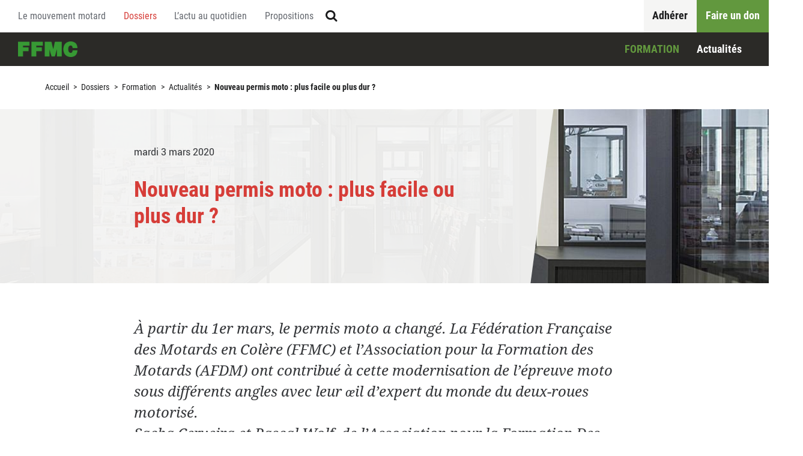

--- FILE ---
content_type: text/html; charset=utf-8
request_url: https://ffmc.asso.fr/nouveau-permis-moto-plus-facile-ou
body_size: 38291
content:
<!DOCTYPE HTML>
<!--[if lt IE 7 ]> <html class="page_article ltr fr no-js ie ie6 lte9 lte8 lte7" xmlns="http://www.w3.org/1999/xhtml" xml:lang="fr" lang="fr" dir="ltr"> <![endif]-->
<!--[if IE 7 ]>    <html class="page_article ltr fr no-js ie ie7 lte9 lte8 lte7" xmlns="http://www.w3.org/1999/xhtml" xml:lang="fr" lang="fr" dir="ltr"> <![endif]-->
<!--[if IE 8 ]>    <html class="page_article ltr fr no-js ie ie8 lte9 lte8" xmlns="http://www.w3.org/1999/xhtml" xml:lang="fr" lang="fr" dir="ltr"> <![endif]-->
<!--[if IE 9 ]>    <html class="page_article ltr fr no-js ie ie9 lte9" xmlns="http://www.w3.org/1999/xhtml" xml:lang="fr" lang="fr" dir="ltr"> <![endif]-->
<!--[if (gt IE 9)|!(IE)]><!-->
<html class="page_article ltr fr no-js" xmlns="http://www.w3.org/1999/xhtml" xml:lang="fr" lang="fr" dir="ltr">
<!--<![endif]-->
	<head>
		<script type='text/javascript'>/*<![CDATA[*/(function(H){H.className=H.className.replace(/\bno-js\b/,'js')})(document.documentElement);/*]]>*/</script>
		
		<meta http-equiv="Content-Type" content="text/html; charset=utf-8" />

		<title>Nouveau permis moto : plus facile ou plus dur ? - Fédération Française des Motards en Colère</title>
<meta name="description" content=" &#192; partir du 1er mars, le permis moto a chang&#233;. La F&#233;d&#233;ration Fran&#231;aise des Motards en Col&#232;re (FFMC) et l&#039;Association pour la Formation des Motards (...) " />
<!--[if !IE]><!--><style type='text/css'>img.adapt-img,.lazy img.adapt-img{opacity:0.70;max-width:100%;height:auto;}.adapt-img-wrapper,.adapt-img-wrapper:after{display:inline-block;max-width:100%;position:relative;-webkit-background-size:100% auto;background-size:100% auto;background-repeat:no-repeat;line-height:1px;}html body .adapt-img-wrapper.lazy,html.lazy body .adapt-img-wrapper,html body .adapt-img-wrapper.lazy:after,html.lazy body .adapt-img-wrapper:after{background-image:none}.adapt-img-wrapper:after{position:absolute;top:0;left:0;right:0;bottom:0;content:""}@media print{html .adapt-img-wrapper{background:none}html .adapt-img-wrapper img {opacity:1}html .adapt-img-wrapper:after{display:none}}</style>
<script type='text/javascript'>/*<![CDATA[*/var adaptImgDocLength=80966;adaptImgAsyncStyles="html img.adapt-img{opacity:0.01}html .adapt-img-wrapper:after{display:none;}";adaptImgLazy=false;function adaptImgFix(d){var e=window.getComputedStyle(d.parentNode).backgroundImage.replace(/\W?\)$/,"").replace(/^url\(\W?|/,"");d.src=e&&"none"!=e?e:d.src} (function(){function d(a){var b=document.documentElement;b.className=b.className+" "+a}function e(a){var b=window.onload;window.onload="function"!=typeof window.onload?a:function(){b&&b();a()}}adaptImgLazy&&d("lazy");/android 2[.]/i.test(navigator.userAgent.toLowerCase())&&d("android2");var c=!1;if("undefined"!==typeof window.performance)c=window.performance.timing,c=(c=~~(adaptImgDocLength/(c.responseEnd-c.connectStart)))&&50>c;else{var f=navigator.connection||navigator.mozConnection||navigator.webkitConnection; "undefined"!==typeof f&&(c=3==f.type||4==f.type||/^[23]g$/.test(f.type))}c&&d("aislow");var h=function(){var a=document.createElement("style");a.type="text/css";a.innerHTML=adaptImgAsyncStyles;var b=document.getElementsByTagName("style")[0];b.parentNode.insertBefore(a,b);window.matchMedia||window.onbeforeprint||g()};"undefined"!==typeof jQuery?jQuery(function(){jQuery(window).load(h)}):e(h);var g=function(){for(var a=document.getElementsByClassName("adapt-img"),b=0;b<a.length;b++)adaptImgFix(a[b])}; window.matchMedia&&window.matchMedia("print").addListener(function(a){g()});"undefined"!==typeof window.onbeforeprint&&(window.onbeforeprint=g)})();/*]]>*/</script>
<noscript><style type='text/css'>.png img.adapt-img,.gif img.adapt-img{opacity:0.01} .adapt-img-wrapper.png:after,.adapt-img-wrapper.gif:after{display:none;}</style></noscript>
<style>@media screen  and (max-width:160px){html:not(.android2) .c-944148577,html:not(.android2) .c-944148577:after{background-image:url(local/adapt-img/160/10x/IMG/jpg/blog.jpg?1687862213);}}@media screen and (-webkit-min-device-pixel-ratio: 1.5) and (-webkit-max-device-pixel-ratio: 1.99)  and (max-width:160px),screen and (min--moz-device-pixel-ratio: 1.5) and (max--moz-device-pixel-ratio: 1.99)  and (max-width:160px){html:not(.android2):not(.aislow) .c-944148577,html:not(.android2):not(.aislow) .c-944148577:after{background-image:url(local/adapt-img/160/15x/IMG/jpg/blog.jpg?1687862213);}}@media screen and (-webkit-min-device-pixel-ratio: 2)  and (max-width:160px),screen and (min--moz-device-pixel-ratio: 2)  and (max-width:160px){html:not(.android2):not(.aislow) .c-944148577,html:not(.android2):not(.aislow) .c-944148577:after{background-image:url(local/adapt-img/160/20x/IMG/jpg/blog.jpg?1687862213);}}@media screen and (min-width:161px) and (max-width:320px){html:not(.android2) .c-944148577,html:not(.android2) .c-944148577:after{background-image:url(local/adapt-img/320/10x/IMG/jpg/blog.jpg?1687862213);}}@media screen and (-webkit-min-device-pixel-ratio: 1.5) and (-webkit-max-device-pixel-ratio: 1.99) and (min-width:161px) and (max-width:320px),screen and (min--moz-device-pixel-ratio: 1.5) and (max--moz-device-pixel-ratio: 1.99) and (min-width:161px) and (max-width:320px){html:not(.android2):not(.aislow) .c-944148577,html:not(.android2):not(.aislow) .c-944148577:after{background-image:url(local/adapt-img/320/15x/IMG/jpg/blog.jpg?1687862213);}}@media screen and (-webkit-min-device-pixel-ratio: 2) and (min-width:161px) and (max-width:320px),screen and (min--moz-device-pixel-ratio: 2) and (min-width:161px) and (max-width:320px){html:not(.android2):not(.aislow) .c-944148577,html:not(.android2):not(.aislow) .c-944148577:after{background-image:url(local/adapt-img/320/20x/IMG/jpg/blog.jpg?1687862213);}}@media screen and (min-width:321px) and (max-width:480px){html:not(.android2) .c-944148577,html:not(.android2) .c-944148577:after{background-image:url(local/adapt-img/480/10x/IMG/jpg/blog.jpg?1687862213);}}@media screen and (-webkit-min-device-pixel-ratio: 1.5) and (-webkit-max-device-pixel-ratio: 1.99) and (min-width:321px) and (max-width:480px),screen and (min--moz-device-pixel-ratio: 1.5) and (max--moz-device-pixel-ratio: 1.99) and (min-width:321px) and (max-width:480px){html:not(.android2):not(.aislow) .c-944148577,html:not(.android2):not(.aislow) .c-944148577:after{background-image:url(local/adapt-img/480/15x/IMG/jpg/blog.jpg?1687862213);}}@media screen and (-webkit-min-device-pixel-ratio: 2) and (min-width:321px) and (max-width:480px),screen and (min--moz-device-pixel-ratio: 2) and (min-width:321px) and (max-width:480px){html:not(.android2):not(.aislow) .c-944148577,html:not(.android2):not(.aislow) .c-944148577:after{background-image:url(local/adapt-img/480/20x/IMG/jpg/blog.jpg?1687862213);}}@media screen and (min-width:481px) and (max-width:640px){html:not(.android2) .c-944148577,html:not(.android2) .c-944148577:after{background-image:url(local/adapt-img/640/10x/IMG/jpg/blog.jpg?1687862213);}}@media screen and (-webkit-min-device-pixel-ratio: 1.5) and (-webkit-max-device-pixel-ratio: 1.99) and (min-width:481px) and (max-width:640px),screen and (min--moz-device-pixel-ratio: 1.5) and (max--moz-device-pixel-ratio: 1.99) and (min-width:481px) and (max-width:640px){html:not(.android2):not(.aislow) .c-944148577,html:not(.android2):not(.aislow) .c-944148577:after{background-image:url(local/adapt-img/640/15x/IMG/jpg/blog.jpg?1687862213);}}@media screen and (-webkit-min-device-pixel-ratio: 2) and (min-width:481px) and (max-width:640px),screen and (min--moz-device-pixel-ratio: 2) and (min-width:481px) and (max-width:640px){html:not(.android2):not(.aislow) .c-944148577,html:not(.android2):not(.aislow) .c-944148577:after{background-image:url(local/adapt-img/640/20x/IMG/jpg/blog.jpg?1687862214);}}@media screen and (min-width:641px) and (max-width:960px){html:not(.android2) .c-944148577,html:not(.android2) .c-944148577:after{background-image:url(local/adapt-img/960/10x/IMG/jpg/blog.jpg?1687862214);}}@media screen and (-webkit-min-device-pixel-ratio: 1.5) and (-webkit-max-device-pixel-ratio: 1.99) and (min-width:641px) and (max-width:960px),screen and (min--moz-device-pixel-ratio: 1.5) and (max--moz-device-pixel-ratio: 1.99) and (min-width:641px) and (max-width:960px){html:not(.android2):not(.aislow) .c-944148577,html:not(.android2):not(.aislow) .c-944148577:after{background-image:url(local/adapt-img/960/15x/IMG/jpg/blog.jpg?1687862214);}}@media screen and (-webkit-min-device-pixel-ratio: 2) and (min-width:641px) and (max-width:960px),screen and (min--moz-device-pixel-ratio: 2) and (min-width:641px) and (max-width:960px){html:not(.android2):not(.aislow) .c-944148577,html:not(.android2):not(.aislow) .c-944148577:after{background-image:url(IMG/jpg/blog.jpg?1550854767);}}@media screen and (min-width:961px){html:not(.android2) .c-944148577,html:not(.android2) .c-944148577:after{background-image:url(local/adapt-img/1200/10x/IMG/jpg/blog.jpg?1687862214);}}@media screen and (-webkit-min-device-pixel-ratio: 1.5) and (-webkit-max-device-pixel-ratio: 1.99) and (min-width:961px),screen and (min--moz-device-pixel-ratio: 1.5) and (max--moz-device-pixel-ratio: 1.99) and (min-width:961px){html:not(.android2):not(.aislow) .c-944148577,html:not(.android2):not(.aislow) .c-944148577:after{background-image:url(IMG/jpg/blog.jpg?1550854767);}}@media screen and (-webkit-min-device-pixel-ratio: 2) and (min-width:961px),screen and (min--moz-device-pixel-ratio: 2) and (min-width:961px){html:not(.android2):not(.aislow) .c-944148577,html:not(.android2):not(.aislow) .c-944148577:after{background-image:url(IMG/jpg/blog.jpg?1550854767);}}html.android2 .c-944148577,html.android2 .c-944148577:after{background-image:url(local/adapt-img/320/15x/IMG/jpg/blog.jpg?1687862213);}
@media screen  and (max-width:160px){html:not(.android2) .c-1326475932,html:not(.android2) .c-1326475932:after{background-image:url(local/adapt-img/160/10x/IMG/jpg/logo_ffmc_2017_fond_blanc-2.jpg?1687883631);}}@media screen and (-webkit-min-device-pixel-ratio: 1.5) and (-webkit-max-device-pixel-ratio: 1.99)  and (max-width:160px),screen and (min--moz-device-pixel-ratio: 1.5) and (max--moz-device-pixel-ratio: 1.99)  and (max-width:160px){html:not(.android2):not(.aislow) .c-1326475932,html:not(.android2):not(.aislow) .c-1326475932:after{background-image:url(local/adapt-img/160/15x/IMG/jpg/logo_ffmc_2017_fond_blanc-2.jpg?1687883632);}}@media screen and (-webkit-min-device-pixel-ratio: 2)  and (max-width:160px),screen and (min--moz-device-pixel-ratio: 2)  and (max-width:160px){html:not(.android2):not(.aislow) .c-1326475932,html:not(.android2):not(.aislow) .c-1326475932:after{background-image:url(local/adapt-img/160/20x/IMG/jpg/logo_ffmc_2017_fond_blanc-2.jpg?1687883632);}}@media screen and (min-width:161px) and (max-width:320px){html:not(.android2) .c-1326475932,html:not(.android2) .c-1326475932:after{background-image:url(local/adapt-img/320/10x/IMG/jpg/logo_ffmc_2017_fond_blanc-2.jpg?1687883632);}}@media screen and (-webkit-min-device-pixel-ratio: 1.5) and (-webkit-max-device-pixel-ratio: 1.99) and (min-width:161px) and (max-width:320px),screen and (min--moz-device-pixel-ratio: 1.5) and (max--moz-device-pixel-ratio: 1.99) and (min-width:161px) and (max-width:320px){html:not(.android2):not(.aislow) .c-1326475932,html:not(.android2):not(.aislow) .c-1326475932:after{background-image:url(local/adapt-img/320/15x/IMG/jpg/logo_ffmc_2017_fond_blanc-2.jpg?1687883632);}}@media screen and (-webkit-min-device-pixel-ratio: 2) and (min-width:161px) and (max-width:320px),screen and (min--moz-device-pixel-ratio: 2) and (min-width:161px) and (max-width:320px){html:not(.android2):not(.aislow) .c-1326475932,html:not(.android2):not(.aislow) .c-1326475932:after{background-image:url(local/adapt-img/320/20x/IMG/jpg/logo_ffmc_2017_fond_blanc-2.jpg?1687883632);}}@media screen and (min-width:321px) and (max-width:480px){html:not(.android2) .c-1326475932,html:not(.android2) .c-1326475932:after{background-image:url(local/adapt-img/480/10x/IMG/jpg/logo_ffmc_2017_fond_blanc-2.jpg?1687883632);}}@media screen and (-webkit-min-device-pixel-ratio: 1.5) and (-webkit-max-device-pixel-ratio: 1.99) and (min-width:321px) and (max-width:480px),screen and (min--moz-device-pixel-ratio: 1.5) and (max--moz-device-pixel-ratio: 1.99) and (min-width:321px) and (max-width:480px){html:not(.android2):not(.aislow) .c-1326475932,html:not(.android2):not(.aislow) .c-1326475932:after{background-image:url(local/adapt-img/480/15x/IMG/jpg/logo_ffmc_2017_fond_blanc-2.jpg?1687883632);}}@media screen and (-webkit-min-device-pixel-ratio: 2) and (min-width:321px) and (max-width:480px),screen and (min--moz-device-pixel-ratio: 2) and (min-width:321px) and (max-width:480px){html:not(.android2):not(.aislow) .c-1326475932,html:not(.android2):not(.aislow) .c-1326475932:after{background-image:url(local/adapt-img/480/20x/IMG/jpg/logo_ffmc_2017_fond_blanc-2.jpg?1687883633);}}@media screen and (min-width:481px){html:not(.android2) .c-1326475932,html:not(.android2) .c-1326475932:after{background-image:url(local/adapt-img/640/10x/IMG/jpg/logo_ffmc_2017_fond_blanc-2.jpg?1687883633);}}@media screen and (-webkit-min-device-pixel-ratio: 1.5) and (-webkit-max-device-pixel-ratio: 1.99) and (min-width:481px),screen and (min--moz-device-pixel-ratio: 1.5) and (max--moz-device-pixel-ratio: 1.99) and (min-width:481px){html:not(.android2):not(.aislow) .c-1326475932,html:not(.android2):not(.aislow) .c-1326475932:after{background-image:url(local/adapt-img/640/15x/IMG/jpg/logo_ffmc_2017_fond_blanc-2.jpg?1687883633);}}@media screen and (-webkit-min-device-pixel-ratio: 2) and (min-width:481px),screen and (min--moz-device-pixel-ratio: 2) and (min-width:481px){html:not(.android2):not(.aislow) .c-1326475932,html:not(.android2):not(.aislow) .c-1326475932:after{background-image:url(local/adapt-img/640/20x/IMG/jpg/logo_ffmc_2017_fond_blanc-2.jpg?1687883633);}}html.android2 .c-1326475932,html.android2 .c-1326475932:after{background-image:url(local/adapt-img/320/15x/IMG/jpg/logo_ffmc_2017_fond_blanc-2.jpg?1687883632);}
@media screen  and (max-width:160px){html:not(.android2) .c1996356566,html:not(.android2) .c1996356566:after{background-image:url(local/adapt-img/160/10x/IMG/png/afdm-2013_blc_vect__fdblanc.png?1687883634);}}@media screen and (-webkit-min-device-pixel-ratio: 1.5) and (-webkit-max-device-pixel-ratio: 1.99)  and (max-width:160px),screen and (min--moz-device-pixel-ratio: 1.5) and (max--moz-device-pixel-ratio: 1.99)  and (max-width:160px){html:not(.android2):not(.aislow) .c1996356566,html:not(.android2):not(.aislow) .c1996356566:after{background-image:url(local/adapt-img/160/15x/IMG/png/afdm-2013_blc_vect__fdblanc.png?1687883634);}}@media screen and (-webkit-min-device-pixel-ratio: 2)  and (max-width:160px),screen and (min--moz-device-pixel-ratio: 2)  and (max-width:160px){html:not(.android2):not(.aislow) .c1996356566,html:not(.android2):not(.aislow) .c1996356566:after{background-image:url(local/adapt-img/160/20x/IMG/png/afdm-2013_blc_vect__fdblanc.png?1687883634);}}@media screen and (min-width:161px) and (max-width:320px){html:not(.android2) .c1996356566,html:not(.android2) .c1996356566:after{background-image:url(local/adapt-img/320/10x/IMG/png/afdm-2013_blc_vect__fdblanc.png?1687883634);}}@media screen and (-webkit-min-device-pixel-ratio: 1.5) and (-webkit-max-device-pixel-ratio: 1.99) and (min-width:161px) and (max-width:320px),screen and (min--moz-device-pixel-ratio: 1.5) and (max--moz-device-pixel-ratio: 1.99) and (min-width:161px) and (max-width:320px){html:not(.android2):not(.aislow) .c1996356566,html:not(.android2):not(.aislow) .c1996356566:after{background-image:url(local/adapt-img/320/15x/IMG/png/afdm-2013_blc_vect__fdblanc.png?1687883634);}}@media screen and (-webkit-min-device-pixel-ratio: 2) and (min-width:161px) and (max-width:320px),screen and (min--moz-device-pixel-ratio: 2) and (min-width:161px) and (max-width:320px){html:not(.android2):not(.aislow) .c1996356566,html:not(.android2):not(.aislow) .c1996356566:after{background-image:url(local/adapt-img/320/20x/IMG/png/afdm-2013_blc_vect__fdblanc.png?1687883634);}}@media screen and (min-width:321px) and (max-width:480px){html:not(.android2) .c1996356566,html:not(.android2) .c1996356566:after{background-image:url(local/adapt-img/480/10x/IMG/png/afdm-2013_blc_vect__fdblanc.png?1687883634);}}@media screen and (-webkit-min-device-pixel-ratio: 1.5) and (-webkit-max-device-pixel-ratio: 1.99) and (min-width:321px) and (max-width:480px),screen and (min--moz-device-pixel-ratio: 1.5) and (max--moz-device-pixel-ratio: 1.99) and (min-width:321px) and (max-width:480px){html:not(.android2):not(.aislow) .c1996356566,html:not(.android2):not(.aislow) .c1996356566:after{background-image:url(local/adapt-img/480/15x/IMG/png/afdm-2013_blc_vect__fdblanc.png?1687883634);}}@media screen and (-webkit-min-device-pixel-ratio: 2) and (min-width:321px) and (max-width:480px),screen and (min--moz-device-pixel-ratio: 2) and (min-width:321px) and (max-width:480px){html:not(.android2):not(.aislow) .c1996356566,html:not(.android2):not(.aislow) .c1996356566:after{background-image:url(local/adapt-img/480/20x/IMG/png/afdm-2013_blc_vect__fdblanc.png?1687883635);}}@media screen and (min-width:481px){html:not(.android2) .c1996356566,html:not(.android2) .c1996356566:after{background-image:url(local/adapt-img/640/10x/IMG/png/afdm-2013_blc_vect__fdblanc.png?1687883635);}}@media screen and (-webkit-min-device-pixel-ratio: 1.5) and (-webkit-max-device-pixel-ratio: 1.99) and (min-width:481px),screen and (min--moz-device-pixel-ratio: 1.5) and (max--moz-device-pixel-ratio: 1.99) and (min-width:481px){html:not(.android2):not(.aislow) .c1996356566,html:not(.android2):not(.aislow) .c1996356566:after{background-image:url(local/adapt-img/640/15x/IMG/png/afdm-2013_blc_vect__fdblanc.png?1687883635);}}@media screen and (-webkit-min-device-pixel-ratio: 2) and (min-width:481px),screen and (min--moz-device-pixel-ratio: 2) and (min-width:481px){html:not(.android2):not(.aislow) .c1996356566,html:not(.android2):not(.aislow) .c1996356566:after{background-image:url(local/adapt-img/640/20x/IMG/png/afdm-2013_blc_vect__fdblanc.png?1687883635);}}html.android2 .c1996356566,html.android2 .c1996356566:after{background-image:url(local/adapt-img/320/15x/IMG/png/afdm-2013_blc_vect__fdblanc.png?1687883634);}
</style>
<!--<![endif]-->
<link rel="canonical" href="https://ffmc.asso.fr/nouveau-permis-moto-plus-facile-ou" />




<style>
  :root {
    --couleur-objet: {oui,oui};
    
    --couleur-objet_lightest: #f2f2f2;
    
    --couleur-objet_lighter: #bfbfbf;
    
    --couleur-objet_light: #aaaaaa;
    
    --couleur-objet_medium: #7f7f7f;
    
    --couleur-objet_dark: #565656;
    
    --couleur-objet_darker: #3f3f3f;
    
  }
</style><meta http-equiv="Content-Type" content="text/html; charset=utf-8" />


<meta name="generator" content="SPIP 3.2.19" />


<link rel="alternate" type="application/rss+xml" title="Syndiquer tout le site" href="spip.php?page=backend" />


<meta name="viewport" content="width=device-width, initial-scale=1.0">
<link rel='stylesheet' href='local/cache-css/98f67226c29de29d929650ac841e2742.css?1687862164' type='text/css' />



<script type='text/javascript'>var var_zajax_content='content';</script><script type="text/javascript">/* <![CDATA[ */
var box_settings = {tt_img:true,sel_g:"#documents_portfolio a[type=\'image/jpeg\'],#documents_portfolio a[type=\'image/png\'],#documents_portfolio a[type=\'image/gif\'],.spip_documents a[type=\'image/gif\'],spip_documents a[type=\'image/jpeg\'],spip_documents a[type=\'image/png\']",sel_c:".mediabox",trans:"elastic",speed:"200",ssSpeed:"2500",maxW:"90%",maxH:"90%",minW:"400px",minH:"",opa:"0.9",str_ssStart:"Diaporama",str_ssStop:"Arrêter",str_cur:"{current}/{total}",str_prev:"Précédent",str_next:"Suivant",str_close:"Fermer",splash_url:""};
var box_settings_splash_width = "600px";
var box_settings_splash_height = "90%";
var box_settings_iframe = true;
/* ]]> */</script>
<!-- insert_head_css -->






















<script type='text/javascript' src='local/cache-js/bef47c686ca9fa4532ea4c56667946f4.js?1687862165'></script>
















<!-- insert_head -->
	
	









<!-- SpipProprio insert head -->
<meta name="copyright" content="Fédération Française des Motards en Colère" />
<meta name="author" content="Fédération Française des Motards en Colère" />
<meta name="reply-to" content="sn@ffmc.asso.fr" /><!-- END ADX Menu insert head -->
<link rel="alternate" type="application/json+oembed" href="https://ffmc.asso.fr/oembed.api/?format=json&amp;url=https%3A%2F%2Fffmc.asso.fr%2Fnouveau-permis-moto-plus-facile-ou" />
<!--[if lt IE 9]>
<script src="plugins/git/ffmc/squelettes/javascript/html5.js"></script>
<script src="plugins/git/ffmc/squelettes/javascript/respond.min.js"></script>
<![endif]-->	<!-- Plugin Métas + -->
<!-- Dublin Core -->
<link rel="schema.DC" href="https://purl.org/dc/elements/1.1/" />
<link rel="schema.DCTERMS" href="https://purl.org/dc/terms/" />
<meta name="DC.Format" content="text/html" />
<meta name="DC.Type" content="Text" />
<meta name="DC.Language" scheme="rfc1766" content="fr" />
<meta name="DC.Title" lang="fr" content="Nouveau permis moto : plus facile ou plus dur ? &#8211; F&#233;d&#233;ration Fran&#231;aise des Motards en Col&#232;re" />
<meta name="DC.Description.Abstract" lang="fr" content="Lecture Nouveau permis moto 2020 - plus facile ou plus dur ? par Moto Magazine https://www.youtube.com/watch?v=6Ji56TTRRx4 Nouveau code moto ETM Ce nouveau permis int&#232;gre d&#233;sormais une &#233;preuve&#8230;" />
<meta name="DC.Date" scheme="DCTERMS.W3CDTF" content="2026-02-02" />
<meta name="DC.Date.Modified" scheme="DCTERMS.W3CDTF" content="2020-03-10" />
<meta name="DC.Identifier" scheme="URI" content="https://ffmc.asso.fr/nouveau-permis-moto-plus-facile-ou" />
<meta name="DC.Publisher" content="F&#233;d&#233;ration Fran&#231;aise des Motards en Col&#232;re" />
<meta name="DC.Source" scheme="URI" content="https://ffmc.asso.fr" />

<meta name="DC.Creator" content="communication" />





<!-- Open Graph -->
 
<meta property="og:rich_attachment" content="true" />

<meta property="og:site_name" content="F&#233;d&#233;ration Fran&#231;aise des Motards en Col&#232;re" />
<meta property="og:type" content="article" />
<meta property="og:title" content="Nouveau permis moto : plus facile ou plus dur ? &#8211; F&#233;d&#233;ration Fran&#231;aise des Motards en Col&#232;re" />
<meta property="og:locale" content="fr_FR" />
<meta property="og:url" content="https://ffmc.asso.fr/nouveau-permis-moto-plus-facile-ou" />
<meta property="og:description" content="Lecture Nouveau permis moto 2020 - plus facile ou plus dur ? par Moto Magazine https://www.youtube.com/watch?v=6Ji56TTRRx4 Nouveau code moto ETM Ce nouveau permis int&#232;gre d&#233;sormais une &#233;preuve&#8230;" />

 

<meta property="og:image" content="https://ffmc.asso.fr/local/cache-vignettes/L1200xH630/ea056e13768a992376339e20b2bd24-d0b11.jpg" />
<meta property="og:image:width" content="1200" />
<meta property="og:image:height" content="630" />
<meta property="og:image:type" content="image/jpeg" />


 

<meta property="og:image" content="https://ffmc.asso.fr/local/cache-vignettes/L1200xH630/ce9ac57f38f4b8cc7af3626bc51c50-3b06e.png" />
<meta property="og:image:width" content="1200" />
<meta property="og:image:height" content="630" />
<meta property="og:image:type" content="image/png" />



<meta property="article:published_time" content="2026-02-02" />
<meta property="article:modified_time" content="2020-03-10" />

<meta property="article:author" content="communication" />








<!-- Twitter Card -->
<meta name="twitter:card" content="summary_large_image" />
<meta name="twitter:title" content="Nouveau permis moto : plus facile ou plus dur ? &#8211; F&#233;d&#233;ration Fran&#231;aise des Motards en Col&#232;re" />
<meta name="twitter:description" content="Lecture Nouveau permis moto 2020 - plus facile ou plus dur ? par Moto Magazine https://www.youtube.com/watch?v=6Ji56TTRRx4 Nouveau code moto ETM Ce nouveau permis int&#232;gre d&#233;sormais une &#233;preuve&#8230;" />
<meta name="twitter:dnt" content="on" />
<meta name="twitter:url" content="https://ffmc.asso.fr/nouveau-permis-moto-plus-facile-ou" />

<meta name="twitter:image" content="https://ffmc.asso.fr/local/cache-vignettes/L506xH253/464175d299b6e33f39fe755cfe9b13-03604.jpg" />
</head>
	<body>
	
	<div class="page" id="page">
		
		<nav class="nav nav_access" id="access" role="navigation">
			<div class="container">
				<nav class="menu menu_access" id="access" role="navigation" aria-label="Accessibilit&#233;">
	</nav>
			</div>
		</nav>
		
		
		<header class="header" id="header" role="banner">
			<div class="container">
					<nav id="minisite" class="nav nav_firstnav nav_firstnav_minisite menu" role="navigation" aria-label="Menu secondaire d&#039;un mini site">
	
	 
	<div class="nav__accueil">
		<a href="https://ffmc.asso.fr">Accueil</a>
	</div>
	
	<ul class="menu-liste menu-items" data-depth="0">
		<li class="menu-entree item menu-items__item menu-items__item_objet menu-items__item_rubrique on active rub438 nom-minisite">
		<a href="formation-438" class="menu-items__lien">Formation</a> 
		</li>
		<li class="menu-entree item menu-items__item menu-items__item_objet menu-items__item_rubrique rub439">
			<a href="actualites-439" class="menu-items__lien">Actualités</a>
		</li>
		
	</ul>	<ul class="menu-liste menu-items" data-depth="0">
		<li class="menu-entree item menu-items__item menu-items__item_objet menu-items__item_article adherer">
		<a href="adhesion-2026-42-eur-pour" class="menu-items__lien">Adhérer</a> 
		</li>
		<li class="menu-entree item menu-items__item menu-items__item_objet menu-items__item_article don">
		<a href="faire-un-don" class="menu-items__lien">Faire un don</a> 
		</li>
		
	</ul></nav>	<nav id="firstnav" class="nav nav_secondnav nav_secondnav_firstnav menu" role="navigation" aria-label="Menu principal">
	
	<ul class="menu-liste menu-items" data-depth="0">
		<li class="menu-entree item menu-items__item menu-items__item_objet menu-items__item_rubrique">
		<a href="le-mouvement-motard" class="menu-items__lien">Le mouvement motard</a> 
		</li>
		<li class="menu-entree item menu-items__item menu-items__item_objet menu-items__item_rubrique on active">
		<a href="dossiers-333" class="menu-items__lien">Dossiers</a> 
		</li>
		<li class="menu-entree item menu-items__item menu-items__item_objet menu-items__item_rubrique">
		<a href="l-actu-au-quotidien" class="menu-items__lien">L&#8217;actu au quotidien</a> 
		</li>
		<li class="menu-entree item menu-items__item menu-items__item_objet menu-items__item_rubrique">
		<a href="les-propositions-de-la-ffmc-334" class="menu-items__lien">Propositions</a> 
		</li>
		<li class="menu-entree item menu-items__item menu-items__item_recherche">
		<div class="formulaire_spip formulaire_recherche" id="formulaire_recherche">
<form action="spip.php?page=recherche" method="get"><div class="editer-groupe">
	<input name="page" value="recherche" type="hidden"
/>
	
	<label for="recherche">Rechercher :</label>
	<input type="search" class="search text" size="10" name="recherche" placeholder="Rechercher" id="recherche" accesskey="4" autocapitalize="off" autocorrect="off"
	/><input type="submit" class="submit" value="&gt;&gt;" title="Rechercher" />
</div></form>
</div> 
		</li>
		
	</ul></nav>			</div>
		</header>

		
		<div class="central" id="central">
			
			<nav class="breadcrumb" id="breadcrumb" role="navigation" aria-label="Chemin hi&#233;rarchique">
				<div class="container">
					<ul class="breadcrumb__items">
	 
	
	
	 
	

	 
	<li class="breadcrumb__item breadcrumb__item_racine">
	<a href="https://ffmc.asso.fr/">Accueil</a>
	<span class="breadcrumb__divider"> &gt; </span>
</li>



<li class="breadcrumb__item">
	<a href="dossiers-333">Dossiers</a>
	<span class="breadcrumb__divider"> &gt; </span>
</li>

<li class="breadcrumb__item">
	<a href="formation-438">Formation</a>
	<span class="breadcrumb__divider"> &gt; </span>
</li>

<li class="breadcrumb__item  breadcrumb__item_parent">
	<a href="actualites-439">Actualités</a>
	<span class="breadcrumb__divider"> &gt; </span>
</li>



<li class="breadcrumb__item breacrumb__item_expose">
	<strong class='on'>Nouveau permis moto : plus facile ou plus dur ?</strong>
	
</li>	
</ul>				</div>
			</nav>

			
			<main class="content" id="content" role="main">
				<div class="noisette noisette_article-cartouche">
	<div class=" container_text">
		<div class="cartouche">

	 
	<div class="cartouche__media">
		<!--[if IE]><img class='adapt-img-ie spip_logo spip_logos' alt="" src='local/adapt-img/1200/10x/IMG/jpg/blog.jpg?1687862214' width='1200' height='379' /><![endif]-->
<!--[if !IE]><!--><span class="adapt-img-wrapper c-944148577 jpg"><img class='adapt-img spip_logo spip_logos' alt="" src='[data-uri]' width='1200' height='379' onmousedown='adaptImgFix(this)' /></span>
<!--<![endif]-->
	</div>
	

	<div class="cartouche__body">

		<h1 class="cartouche__titre">
			<span class="crayon article-titre-7053 ">Nouveau permis moto&nbsp;: plus facile ou plus dur&nbsp;?</span>
			
		</h1>

		<p class="cartouche__postmeta postmeta">

			<time pubdate="pubdate" datetime="2020-03-03T16:03:28Z" itemprop="datePublished" class="postmeta__item postmeta__item_publication">
				mardi 3 mars 2020
			</time>

			

			
			
			

		</p>

		

	</div>

</div>
	 </div>
</div>
	<div class="noisette noisette_article-contenu">
	<div class=" container_text">
		<div class="crayon article-chapo-7053 chapo surlignable">
	<p>À partir du 1er mars, le permis moto a changé. La Fédération Française des Motards en Colère (FFMC) et l’Association pour la Formation des Motards (AFDM) ont contribué à cette modernisation de l’épreuve moto sous différents angles avec leur œil d’expert du monde du deux-roues motorisé.<br class='autobr' />
Sacha Cerveira et Pascal Wolf, de l’Association pour la Formation Des Motards (AFDM), ont participé, en tant que représentants de la Fédération Française des Motards en Colère (FFMC), au groupe de travail permis moto mis en place par le Conseil Supérieur de l’Education Routière (CSER).</p>
</div>

<div class="crayon article-texte-7053 texte surlignable">
	<div class='spip_documents spip_documents_center ressource oembed oembed_video oembed_video'>
	<div class="oembed oe-video async clearfix center" style="max-width:600px;">
	<div class="rwd-video-container oe-play-button"
		style="width:100%;height:0;padding-bottom:56.33%;background-image:url('https://ffmc.asso.fr/local/cache-vignettes/L480xH360/hqdefault-5-dac4b.jpg?1687865884');background-repeat:no-repeat;background-position:center;background-size:cover;"
			 
			onclick="if (jQuery(this).is('.oe-play-button')){jQuery(this).removeClass('oe-play-button').addClass('loading').html(decodeURIComponent('%3Ciframe%20width%3D%22600%22%20height%3D%22338%22%20src%3D%22https%3A%2F%2Fwww.youtube-nocookie.com%2Fembed%2F6Ji56TTRRx4%3Ffeature%3Doembed%26autoplay%3D1%22%20frameborder%3D%220%22%20allow%3D%22accelerometer%3B%20autoplay%3B%20encrypted-media%3B%20gyroscope%3B%20picture-in-picture%22%20allowfullscreen%3E%3C%2Fiframe%3E'));}"
		>
			 <button onclick="jQuery(this).parent().trigger('click');"><span class="oe-play-button_label">Lecture</span></button>
			
	</div>
	<style><!--/**/.oe-video .loading {background-image:url("prive/themes/spip/images/searching.gif")!important;background-size:auto !important;}/**/--></style>
</div>
<figcaption>
<div class="spip_doc_titre" style="max-width:600px;"><a href="https://www.youtube.com/watch?v=6Ji56TTRRx4" class="oe-title">Nouveau permis moto 2020 - plus facile ou plus dur&nbsp;?</a> 
<span class="oe-author"><br/><span class="oe-author_par">par </span><span class="oe-author_name">[Moto Magazine->https://www.youtube.com/user/Motomag]</span></span></div>

</figcaption>
	<div class="spip_doc_titre oembed-source">https://www.youtube.com/watch?v=6Ji56TTRRx4</div>
</div>
<p><strong>Nouveau code moto ETM</strong><br class='autobr' />
Ce nouveau permis intègre désormais une épreuve spécifique moto qu&#8217;il faut passer quoi qu&#8217;il arrive, l&#8217;épreuve théorique moto (ETM) qui remplace l&#8217;ETG (Epreuve Théorique Générale, autrement dit "le code"). À ce niveau, notre participation active lors des réunions de travail a notamment permis d’influer sur certains points trop abstraits pour les futurs candidats ainsi que certaines dérives trop pointues concernant des questions mécaniques.</p>
<p><strong>Rendre le permis accessible à tous</strong><br class='autobr' />
Côté pratique, nous avons fortement insisté pour que les petits gabarits puissent accéder comme les autres, afin d&#8217;éviter toute forme de discrimination.</p>
<p><strong>Trajectoire de sécurité</strong><br class='autobr' />
En ce qui concerne la trajectoire théorique, notre expertise a été écoutée pour certaines prises de virages mais malheureusement pas entendue. Nous pensons vivement que la position préconisée en ligne droite, à droite de la voie, n’est pas du tout adaptée aux motos. Ce placement pourrait  encourager des dépassements dangereux.</p>
<p><strong>Circulation</strong><br class='autobr' />
En circulation nous avons alerté sur le risque d’une évaluation trop théorique des trajectoires et sur le rôle d’expert que devait avoir les inspecteurs du permis de conduire et de la sécurité routière (IPCSR).</p>
<p>En résumé, la FFMC et l’AFDM ont apporté leur expertise non seulement de formateurs mais surtout de pratiquants afin d&#8217;éviter un un examen élitiste qui privilégie les plus habiles voire téméraires au détriment des moins hardis qui ont pourtant un rôle positif de modérateurs par la suite.</p>
<p><span class='spip_document_6945 spip_documents spip_documents_left'
 style='float:left;'>
<!--[if IE]><img src='local/adapt-img/640/10x/IMG/jpg/logo_ffmc_2017_fond_blanc-2.jpg?1687883633' width='640' height='251' alt="" class='adapt-img-ie ' /><![endif]-->
<!--[if !IE]><!--><span class="adapt-img-wrapper c-1326475932 jpg"><img src='[data-uri]' width='640' height='251' alt="" class='adapt-img ' onmousedown='adaptImgFix(this)' /></span>
<!--<![endif]--></span><span class='spip_document_6946 spip_documents spip_documents_right'
 style='float:right;'>
<!--[if IE]><img src='local/adapt-img/640/10x/IMG/png/afdm-2013_blc_vect__fdblanc.png?1687883635' width='640' height='224' alt="" class='adapt-img-ie ' /><![endif]-->
<!--[if !IE]><!--><span class="adapt-img-wrapper c1996356566 png"><img src='[data-uri]' width='640' height='224' alt="" class='adapt-img ' onmousedown='adaptImgFix(this)' /></span>
<!--<![endif]--></span></p>
</div>

<p class="crayon article-hyperlien-7053 hyperlien">
	Voir en ligne : <a href="https://www.youtube.com/watch?v=6Ji56TTRRx4" class="spip_out">La vidéo de l&#8217;entetien avec Sacha Cerveira sur la chaine Youtube Motomag</a>
</p>
	 </div>
</div>
	
	
	<div class="noisette noisette_article-precedent_suivant">
	
		<nav class="liste liste_articles liste_presuivant" role="navigation" id="presuivant">
	<ul class="liste__items">
		
			<li class="liste__item">
				<article class="entry entry_article  entry_medialess entry_presuivant entry_presuivant_precedent" id="article7040">

	<style>
		#article7040 {
			--couleur-objet: {oui,oui};
		}
	</style>

	

	<div class="entry__body">

		<h3 class="entry__title">
			<a href="ecoles-de-conduite-en-france-une" rel="bookmark">
				Ecoles de conduite en France&nbsp;: une casse orchestrée par l’Etat&nbsp;?
				
			</a>
		</h3>

		 
		<p class="entry__publication">
			<time class="entry__publication__date" pubdate="pubdate" datetime="2019-12-09T15:50:57Z">
				9 décembre 2019
			</time>
			<span class="entry__publication__parent">
				Formation
			</span>
		</p>
		

		

	</div>

</article>			</li>
		
			<li class="liste__item">
				<article class="entry entry_article  entry_medialess entry_presuivant entry_presuivant_suivant" id="article7078">

	<style>
		#article7078 {
			--couleur-objet: {oui,oui};
		}
	</style>

	

	<div class="entry__body">

		<h3 class="entry__title">
			<a href="nouveau-permis-tout-sur-le-plateau" rel="bookmark">
				Nouveau permis&nbsp;: tout sur le plateau&nbsp;!
				
			</a>
		</h3>

		 
		<p class="entry__publication">
			<time class="entry__publication__date" pubdate="pubdate" datetime="2020-05-18T15:00:57Z">
				18 mai 2020
			</time>
			<span class="entry__publication__parent">
				Formation
			</span>
		</p>
		

		

	</div>

</article>			</li>
		
	</ul>
</nav>
	
</div>
	

<!--noisettes-->			</main>
		</div>
		
		
		<footer class="footer" id="footer" role="contentinfo">
			<div class="footer__inner">

	
	<div class="footer__item footer__item_social">
		<a class="facebook spip_out" href="https://facebook.com/ffmcnat" rel="external" title="Retrouvez nous sur Facebook"><i class="icon-facebook"></i></a>
		<a class="twitter spip_out" href="https://twitter.com/ffmcnat" rel="external" title="Retrouvez nous sur Twitter"><i class="icon-twitter"></i></a>
	</div>

	
	 
	<div class="footer__item footer__item_identite">
		<div class="schema organization" itemscope itemtype="http://schema.org/Organization">
	<div itemprop="name" class="item organization__nom">
		<a itemprop="url" href="https://ffmc.asso.fr"><strong>Fédération Française des Motards en Colère</strong></a>
	</div>
	<div class="organization__adresse item" itemprop="address" itemscope itemtype="http://schema.org/PostalAddress">
		<i class="icon-location"></i>
		<span class="item__sub">
			<span class="crayon meta-valeur-identite_extra__adresse " itemprop="streetAddress">8, rue Jean Jacques Rousseau</span><span class="sep">, </span>
		</span>
		<span class="item__sub">
			<span class="crayon meta-valeur-identite_extra__code_postal code-postal zip" itemprop="postalCode">93100</span>
			<span class="crayon meta-valeur-identite_extra__ville ville" itemprop="addressLocality">Montreuil</span>
		</span>
	</div>
	<div class="organization__telephone item">
		<i class="icon-phone"></i>
		<span class="crayon meta-valeur-identite_extra__telephone telephone" itemprop="telephone">01 48 18 03 20</span>
	</div>
</div><!-- .schema.organization --></div>
	

	 
	<nav class="footer__item footer__item_menu">
		<ul class="menu-liste menu-items" data-depth="0">
		<li class="menu-entree item menu-items__item menu-items__item_page-speciale plan">
		<a href="spip.php?page=plan" class="menu-items__lien">Plan du site</a> 
		</li>
		<li class="menu-entree item menu-items__item menu-items__item_objet menu-items__item_article">
		<a href="contact" class="menu-items__lien">Contact</a> 
		</li>
		<li class="menu-entree item menu-items__item menu-items__item_objet menu-items__item_article">
		<a href="mentions-legales" class="menu-items__lien">Mentions légales</a> 
		</li>
		<li class="menu-entree item menu-items__item menu-items__item_objet menu-items__item_article">
		<a href="donnees-personnelles" class="menu-items__lien">Données personnelles</a> 
		</li>
		
	</ul>	</nav>
	

	
	<div class="footer__item footer__item_copyright">
		
		 
			Fédération Française des Motards en Colère ©2002-2026
		
	</div>

</div>		</footer>
	</div>
</body></html>
